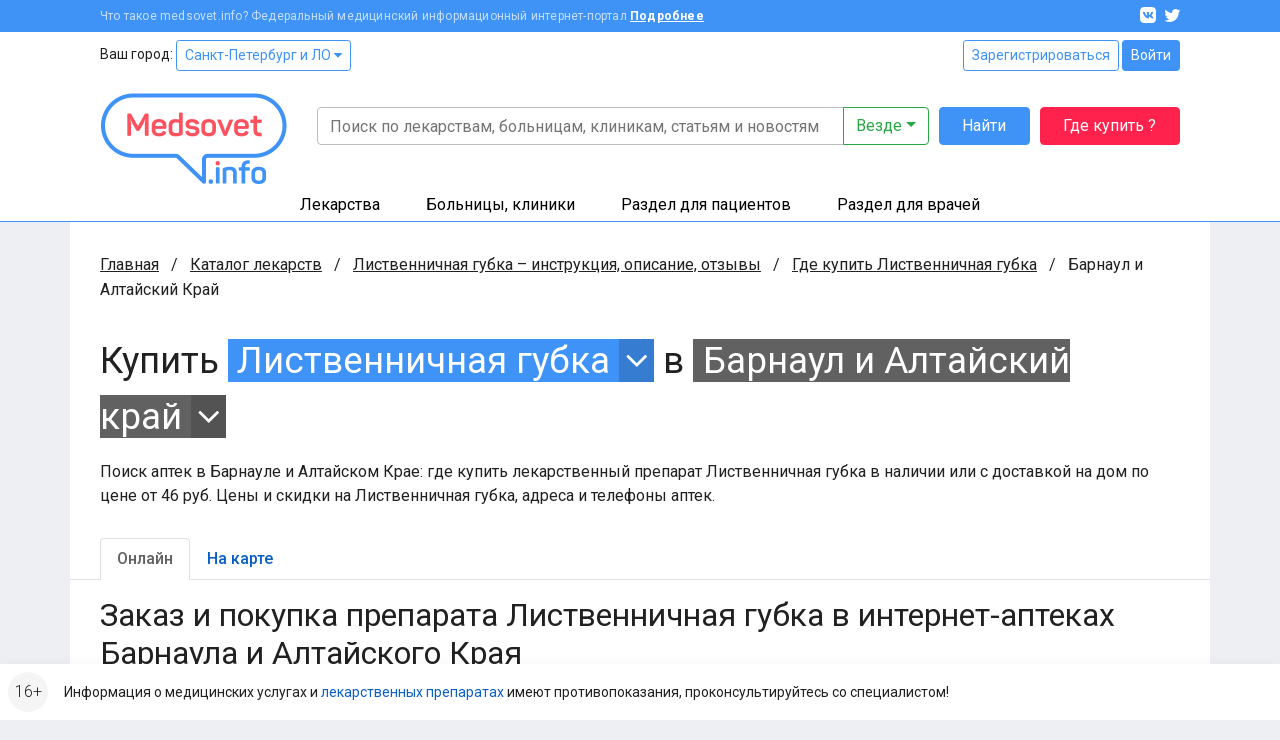

--- FILE ---
content_type: text/html; charset=UTF-8
request_url: https://www.medsovet.info/barnaul/herb-buy/8576
body_size: 13453
content:
<!DOCTYPE html>
<html lang="ru">
<head>
	<meta charset="utf-8">
	<meta http-equiv="X-UA-Compatible" content="IE=edge">
	<meta name="viewport" content="width=device-width, initial-scale=1, shrink-to-fit=no">
	<meta name="csrf-token" id="csrf" content="vIeuXK1F0T4WoYdQTsNuCkG9xUk1TbrqENpOAdVS">
	<meta name="theme-color" content="#3f93f6">
	<title>Где купить Лиственничная губка в аптеках Барнаула и Алтайского Края в интернете онлайн, цена</title>
	<meta property="og:title" content="Где купить Лиственничная губка в аптеках Барнаула и Алтайского Края в интернете онлайн, цена">
			<meta name="description" content="Поиск аптек в Барнауле и Алтайском Крае: где купить лекарственный препарат Лиственничная губка в наличии или с доставкой на дом по цене от 46 руб. Цены и скидки на Лиственничная губка, адреса и телефоны аптек.">
		<meta property="og:description" content="Поиск аптек в Барнауле и Алтайском Крае: где купить лекарственный препарат Лиственничная губка в наличии или с доставкой на дом по цене от 46 руб. Цены и скидки на Лиственничная губка, адреса и телефоны аптек.">
		<meta property="og:image" content="https://clinics.medsovet.info/img/logo.png">
			<meta property="og:url" content="https://www.medsovet.info/barnaul/herb-buy/8576">
		<meta property="og:type" content="website">
	<meta property="og:site_name" content="Medsovet.info" />
	<meta property="og:locale" content="ru_RU" />
			
	<link rel="preconnect" href="https://mdapp.ru">
	<link rel="preconnect" href="https://www.googletagmanager.com">
	<link rel="preconnect" href="https://www.google-analytics.com">
	<link rel="preconnect" href="https://yastatic.net">
	<link rel="preconnect" href="https://mc.yandex.ru">
	<link rel="preconnect" href="https://an.yandex.ru">
	<link rel="preconnect" href="https://avatars.mds.yandex.net">
    <link rel="preconnect" href="https://fonts.googleapis.com">
    <link rel="preconnect" href="https://fonts.gstatic.com" crossorigin>

	<link rel="icon" type="image/png" href="https://clinics.medsovet.info/storage/favicon-16.png" sizes="16x16">
	<link rel="icon" type="image/png" href="https://clinics.medsovet.info/storage/favicon-32.png" sizes="32x32">
	<link rel="icon" type="image/png" href="https://clinics.medsovet.info/storage/favicon-96.png" sizes="96x96">
	<link rel="icon" type="image/png" href="https://clinics.medsovet.info/storage/favicon-128.png" sizes="128x128">
	<link rel="icon" type="image/png" href="https://clinics.medsovet.info/storage/favicon-192.png" sizes="192x192">
	<link rel="icon" href="https://clinics.medsovet.info/favicon.svg" type="image/svg+xml">

	<link rel="manifest" href="https://www.medsovet.info/manifest.json">

    <link href="https://fonts.googleapis.com/css2?family=Roboto:wght@300;400;500;700&display=swap" rel="stylesheet">
    <link href="https://clinics.medsovet.info/css/app.css?h=faba7b3f1f" rel="stylesheet">
    <link href="https://clinics.medsovet.info/css/app.sm.css?h=bcc1e1250b" rel="stylesheet" media="screen and (min-width: 576px)">
    <link href="https://clinics.medsovet.info/css/app.md.css?h=1fbf3d8347" rel="stylesheet" media="screen and (min-width: 768px)">
    <link href="https://clinics.medsovet.info/css/app.lg.css?h=3289d5ae62" rel="stylesheet" media="screen and (min-width: 992px)">
    <link href="https://clinics.medsovet.info/css/app.xl.css?h=194127782d" rel="stylesheet" media="screen and (min-width: 1200px)">
    <link href="https://clinics.medsovet.info/css/app.xxl.css?h=1233c86603" rel="stylesheet" media="screen and (min-width: 1400px)">
    <link href="https://clinics.medsovet.info/css/app.print.css?h=4c909ef824" rel="stylesheet" media="print">

    <link href="https://clinics.medsovet.info/css/vendor.css?h=f81ceaa940" rel="stylesheet" media="all">
	
	

    
</head>
	<body class="body">
	
	
			<script async src="https://www.googletagmanager.com/gtag/js?id=UA-35951298-1"></script>
<script>
	window.dataLayer = window.dataLayer || [];
	function gtag(){dataLayer.push(arguments);}
	gtag('js', new Date());

    
	gtag('config', 'UA-35951298-1', {"region":2});
    </script>


<script type="text/javascript" >
	window.dataLayer = window.dataLayer || [];
    (function(m,e,t,r,i,k,a){m[i]=m[i]||function(){(m[i].a=m[i].a||[]).push(arguments)};m[i].l=1*new Date();k=e.createElement(t),a=e.getElementsByTagName(t)[0],k.async=1,k.src=r,a.parentNode.insertBefore(k,a)})(window, document, "script", "https://mc.yandex.ru/metrika/tag.js", "ym");ym(8134843, "init", {"clickmap":true,"trackLinks":true,"accurateTrackBounce":true,"ecommerce":true,"params":{"geo":1480},"userParams":[]});
</script>
<noscript><div><img src="https://mc.yandex.ru/watch/8134843" style="position:absolute; left:-9999px;" alt="" /></div></noscript>

	
	
                        


	

    <div class="mheader">
    <div class="mheader__top container">
        <div class="mheader__inner">
            <div class="mheader__logo">
                <a href="https://www.medsovet.info">
                    <svg viewBox="0 0 130 16" width="130" height="16">
                        <path id="logo" d="M13.5.6c.5 0 .7.2.7.7V15c0 .5-.2.7-.7.7h-1.1c-.5 0-.7-.2-.7-.7V8.5c0-1.3.2-2.7.5-4.2H12c-.4 1.2-1 2.5-1.7 3.9l-2.1 3.7c-.2.3-.5.5-.8.5h-.7c-.4 0-.6-.1-.8-.5L3.8 8.1C3.1 7 2.6 5.7 2.2 4.3H2c.3 1.4.4 2.9.4 4.2V15c0 .5-.2.7-.7.7h-1c-.5 0-.7-.2-.7-.7V1.4C0 .9.2.7.7.7h.9c.6 0 .8.1 1 .6L7 9.2l4.4-7.9c.3-.5.4-.6 1-.6h1.1zM16.4 9c0-3 1.7-4.6 4.9-4.6s4.9 1.8 4.9 4.4v1.3c0 .6-.3.9-1 .9h-6.4v.8c0 1.4.9 2.1 2.4 2.1 1.2 0 2-.4 2.5-1.1.3-.5.6-.5 1.1-.3l.7.4c.5.2.6.6.3 1.1-.8 1.4-2.3 2-4.6 2-3.3 0-4.9-1.8-4.9-4.5V9zm7.3-.4c0-1.4-.8-2.2-2.4-2.2-1.6 0-2.5.8-2.5 2.2v.5h4.9v-.5zm4.1.2c0-2.9 1.5-4.4 4.4-4.4.7 0 1.5.1 2.5.3v-4c0-.5.1-.7.6-.7h1.2c.5 0 .7.2.7.7v13.5c0 .7-.2.9-.8 1.2-1.2.4-2.5.7-4 .7-3.1 0-4.6-1.4-4.6-4.3v-3zm6.9-1.9c-.8-.2-1.5-.3-2.1-.3-1.6 0-2.4.7-2.4 2.2v2.8c0 1.4.8 2.1 2.4 2.1.7 0 1.4-.1 1.9-.2.1 0 .2-.1.2-.2V6.9zm9.1-2.5c2.3 0 3.8.8 4.5 2.3.2.4.1.7-.3 1L47 8c-.5.2-.6.1-.9-.3-.4-.7-1.1-1.1-2.3-1.1-1.3 0-2 .4-2 1.1 0 .9.6 1.1 2.5 1.3 2.9.3 4.3 1 4.3 3.4 0 2.1-1.6 3.5-4.6 3.5-2.5 0-4.1-.8-4.7-2.6-.2-.4 0-.7.4-.9l1-.3c.4-.2.7-.1.9.4.3.8 1.1 1.2 2.4 1.2 1.5 0 2.2-.4 2.2-1.2 0-.9-.7-1.2-2.5-1.4-1-.1-1.6-.2-2.4-.5-.4-.1-.7-.3-1-.6-.5-.4-.9-1.3-.9-2.3 0-2 1.5-3.3 4.4-3.3zm6.1 4.2c0-2.6 1.8-4.2 4.9-4.2 3.1 0 4.9 1.6 4.9 4.2v3.1c0 2.6-1.8 4.2-4.9 4.2-3.1 0-4.9-1.6-4.9-4.2V8.6zm7.3 0c0-1.3-.9-2-2.4-2s-2.4.7-2.4 2v3.1c0 1.3.9 2 2.4 2s2.4-.7 2.4-2V8.6zm13.1-3.9c.7 0 .8.1.5.7L67 15.1c-.1.4-.4.6-.9.6h-.7c-.4 0-.7-.2-.9-.6l-3.9-9.6c-.2-.6-.1-.8.5-.8h.9c.8 0 1 .1 1.2.7l2 5.1c.3.8.5 1.7.6 2.1v.2h.1s.3-1.3.6-2.2l1.9-5.1c.2-.5.4-.7 1.2-.7h.7zM71.7 9c0-3 1.7-4.6 4.9-4.6s4.9 1.8 4.9 4.4v1.3c0 .6-.3.9-1 .9h-6.4v.8c0 1.4.9 2.1 2.4 2.1 1.2 0 2-.4 2.5-1.1.3-.5.6-.5 1.1-.3l.7.4c.5.2.6.6.3 1.1-.8 1.4-2.3 2-4.6 2-3.3 0-4.9-1.8-4.9-4.5V9zm7.3-.4c0-1.4-.8-2.2-2.4-2.2-1.6 0-2.5.8-2.5 2.2v.5H79v-.5zm7.2-6.4c.5 0 .7.1.7.6v1.9h2.4c.5 0 .7.1.7.6v1c0 .5-.2.7-.7.7h-2.4v4.3c0 1 .2 1.7.5 2 .3.3 1 .5 1.9.5.5 0 .7.1.7.7v1c0 .5-.2.7-.7.7-1.8.1-3-.3-3.7-.9-.7-.7-1.1-1.9-1.1-3.7V7H83c-.5 0-.6-.2-.6-.7v-1c0-.5.1-.6.6-.6h1.5V2.8c0-.5.2-.6.7-.6h1zm6.6 10.7c1 0 1.4.3 1.4 1.4v.2c0 1-.3 1.4-1.4 1.4h-.1c-1 0-1.4-.3-1.4-1.4v-.2c0-1 .3-1.4 1.4-1.4h.1zM97.7.6c1 0 1.3.3 1.3 1.3v.2c0 1-.3 1.3-1.3 1.3h-.1c-1 0-1.3-.3-1.3-1.3v-.2c0-1 .3-1.3 1.3-1.3h.1zm.5 4.1c.5 0 .7.1.7.6V15c0 .5-.2.7-.7.7H97c-.5 0-.6-.2-.6-.7V5.3c0-.5.1-.6.6-.6h1.2zm8-.3c3 0 4.4 1.5 4.4 4.3V15c0 .5-.2.7-.7.7h-1.2c-.5 0-.6-.2-.6-.7V8.7c0-1.4-.8-2.1-2.3-2.1-.7 0-1.4.1-2 .3-.1 0-.1.1-.1.2V15c0 .5-.1.7-.6.7h-1.2c-.5 0-.7-.2-.7-.7V6.3c0-.7.1-.9.8-1.2 1.3-.5 2.6-.7 4.2-.7zM118.7 0c.5 0 .7.2.7.7v.9c0 .5-.2.7-.7.7-1.8 0-2.4.6-2.4 2.2v.2h2.4c.5 0 .6.1.6.6v1c0 .5-.1.7-.6.7h-2.4v8c0 .5-.1.7-.7.7h-1.1c-.5 0-.7-.2-.7-.7V7h-1.3c-.5 0-.6-.2-.6-.7v-1c0-.5.1-.6.6-.6h1.3v-.2c0-2.9 1.5-4.4 4.6-4.5h.3zm1.6 8.6c0-2.6 1.8-4.2 4.9-4.2 3.1 0 4.9 1.6 4.9 4.2v3.1c0 2.6-1.8 4.2-4.9 4.2-3.1 0-4.9-1.6-4.9-4.2V8.6zm7.2 0c0-1.3-.9-2-2.4-2s-2.4.7-2.4 2v3.1c0 1.3.9 2 2.4 2s2.4-.7 2.4-2V8.6z"/>
                    </svg>
                </a>
            </div>
            <div class="mheader__category"></div>
            <div class="mheader__burger">
                
                <button  data-toggle="modal" data-target="#mobile_nav"><i></i></button>
            </div>
        </div>
    </div>
    <div class="header-mobile-search container">
        <form autocomplete="off" action="https://www.medsovet.info/globalsearch" method="get" id="mobile_search" enctype="text/plain">
            <input type="search" name="query" class="header-mobile-search_input" placeholder="Поиск по сайту" value="" id="mobileSearchFocus">
            <button type="submit"></button>
        </form>

    </div>
    <div class="header-mobile-search_result"></div>

</div>

<div class="modal fade right" tabindex="-1" role="dialog" aria-hidden="true" id="mobile_nav">
	<div class="modal-dialog" role="document">
		<div class="modal-content rounded-0 border-0">
			<div class="modal-header align-items-center">
				<a href="//www.medsovet.info"><div class="mlogo m-0"></div></a>
				<button type="button" class="close p-2" data-dismiss="modal" aria-label="Close">
					<i class="icon icon-x icon-x1"></i>
				</button>
			</div>
			<div class="modal-header">
				<div class="flex-grow-1">
											<div class="form-row">
							<div class="col"><a href="https://www.medsovet.info/login" class="btn btn-outline-blue btn-sm btn-block">Войти</a></div>
							<div class="col"><a href="https://www.medsovet.info/registration" class="btn btn-outline-blue btn-sm btn-block">Регистрация</a></div>
						</div>
														</div>
			</div>
			<div class="modal-body">

				<ul class="nav-tree mb-3" role="navigation">
					<li>
						<a href="#mob_hn_herb" class="nav-tree__collapse collapsed" role="button" data-toggle="collapse" aria-expanded="false" aria-controls="mob_hn_herb">Лекарства</a>
						<ul class="collapse" id="mob_hn_herb">
							<li><a class="nav-tree__link" href="https://www.medsovet.info/herb_list" rel="nofollow">Поиск лекарств</a></li>
							<li><a class="nav-tree__link" href="https://www.medsovet.info/spb/herb-buy">Купить лекарства</a></li>
							<li><a class="nav-tree__link" href="https://www.medsovet.info/herb_list/biologicheski-aktivnyye-dobavki">Бады</a></li>
							<li><a class="nav-tree__link" href="https://www.medsovet.info/herb_list/fitopreparaty">Фитопрепараты</a></li>
							<li><a class="nav-tree__link" href="https://www.medsovet.info/herb_list/other-items">Прочие товары</a></li>
						</ul>
					</li>
					<li>
						<a href="#mob_hn_clinics" class="nav-tree__collapse collapsed" role="button" data-toggle="collapse" aria-expanded="false" aria-controls="mob_hn_clinics">Больницы, клиники</a>
						<ul class="collapse" id="mob_hn_clinics">
							<li><a class="nav-tree__link" href="https://clinics.medsovet.info/spb" rel="nofollow">Главная страница раздела</a></li>
							<li><a class="nav-tree__link" href="https://clinics.medsovet.info">Все регионы</a></li>
							<li><a class="nav-tree__link" href="https://clinics.medsovet.info/akcii-klinik">Акции клиник</a></li>
							<li><a class="nav-tree__link" rel="nofollow" href="https://clinics.medsovet.info/spb/map">Клиники на карте</a></li>
							<li><a class="nav-tree__link" href="https://www.medsovet.info/3d">3D-туры</a></li>
							
						</ul>
					</li>
					<li>
						<a class="nav-tree__collapse collapsed" href="#mob_hn_patients" role="button" data-toggle="collapse" aria-expanded="false" aria-controls="mob_hn_patients">Раздел для пациентов</a>
						<ul class="collapse" id="mob_hn_patients">
							<li><a class="nav-tree__link" href="https://www.medsovet.info/patientspage" rel="nofollow">Главная страница раздела</a></li>
							<li><a class="nav-tree__link" href="https://www.medsovet.info/doctor_list">Врачи</a></li>
							<li><a class="nav-tree__link" href="https://www.medsovet.info/forum/board_159">Консультации</a></li>
							<li><a class="nav-tree__link" href="https://www.medsovet.info/sickness_list">Болезни</a></li>
							<li><a class="nav-tree__link" href="https://www.medsovet.info/news">Новости</a></li>
							<li><a class="nav-tree__link" href="https://www.medsovet.info/articles">Статьи</a></li>
							<li><a class="nav-tree__link" href="https://www.medsovet.info/forum">Форум</a></li>
						</ul>
					</li>
					<li>
						<a class="nav-tree__collapse collapsed" href="#mob_hn_doc" role="button" data-toggle="collapse" aria-expanded="false" aria-controls="mob_hn_doc">Раздел для врачей</a>
						<ul class="collapse" id="mob_hn_doc">
							<li><a class="nav-tree__link" href="https://www.medsovet.info/doctorspage" rel="nofollow">Главная страница раздела</a></li>
							<li><a class="nav-tree__link" href="https://www.medsovet.info/obuchenie">Обучение</a></li>
							<li><a class="nav-tree__link" href="https://www.medsovet.info/conference">Календарь конференций</a></li>
							<li><a class="nav-tree__link" href="https://www.medsovet.info/auth/login" rel="nofollow">Личный кабинет</a></li>
							<li><a class="nav-tree__link" href="https://www.medsovet.info/herb_list" rel="nofollow">Лекарства и МНН</a></li>
							<li><a class="nav-tree__link" href="https://www.medsovet.info/sickness_list" rel="nofollow">МКБ-10</a></li>
							<li><a class="nav-tree__link" href="https://www.medsovet.info/news/doctors" title="Новости для врачей">Новости</a></li>
							<li><a class="nav-tree__link" href="https://www.medsovet.info/articles/doctors" title="Статьи для врачей">Статьи</a></li>
							<li><a class="nav-tree__link" href="https://www.medsovet.info/rabota">Работа</a></li>
							<li><a class="nav-tree__link" href="https://www.medsovet.info/association_list">Ассоциации</a></li>
							<li><a class="nav-tree__link" href="https://www.medsovet.info/forum/board_65575" rel="nofollow">Закрытый форум</a></li>
						</ul>
					</li>
						
				</ul>

				<div class="alert alert-light small"> Информация о медицинских услугах и <a href="https://www.medsovet.info/herb_list" rel="nofollow">лекарственных препаратах</a> имеют <a href="https://www.medsovet.info/herb_list" rel="nofollow">противопоказания, проконсультируйтесь со специалистом!</a> </div>

				<div class="p-3 text-white bg-pink rounded d-flex flex-column justify-content-center">
					
					
					
					
					<b class="text-uppercase text-center pb-2">ГДЕ КУПИТЬ ЛЕКАРСТВО?</b>
					<a href="https://www.medsovet.info/herb-buy" class="btn btn-outline-while"
					   onclick="yaCounter8134843.params({ btn: { header_herb_buy:'mob'}})">Узнать подробнее</a>

				</div>

			</div>
		</div>
	</div>
	
</div><div class="modal fade" tabindex="-1" role="dialog" aria-hidden="true" id="mobileSearch">
	<div class="modal-dialog" role="document">
		<div class="modal-content rounded-0 border-0">
            <div class="modal-header align-items-center">
                <span class="modal-title font-weight-bold text-uppercase h5">Поиск по сайту</span>
                <button type="button" class="close p-2" data-dismiss="modal" aria-label="Close">
                    <i class="icon icon-x icon-x1"></i>
                </button>
            </div>
            <form autocomplete="off" action="https://www.medsovet.info/globalsearch" method="get" enctype="text/plain" class="modal-header position-sticky bg-white" style="top: 0; z-index: 1">
                <input type="hidden" name="_token" value="vIeuXK1F0T4WoYdQTsNuCkG9xUk1TbrqENpOAdVS">                <input type="search" name="query" class="form-control" placeholder="Поиск по сайту" id="mobileSearchInput">
            </form>
			<div class="modal-body mobile-search-result"></div>
		</div>
	</div>
</div>
<header class="header">
    <div class="topbar">
        <div class="container">
            <div class="topbar__inn">
                <div class="topbar__text">
                    <span>Что такое medsovet.info? Федеральный медицинский информационный интернет-портал</span> <a href="https://www.medsovet.info/about">Подробнее</a>
                </div>
                <div class="topbar__soc">
                    <a href="https://vk.com/medsovet"><i class="icon-vk"></i></a>
                    
                    <a href="https://instagram.com/Medsovet.info"><i class="icon-twitter"></i></a>
                </div>
            </div>
        </div>
    </div>
    <div class="header__inn">
        <div class="container header__top--container">
            <div class="header__top row">
                <div class="col">
                    Ваш город: <a class="btn btn-sm btn-outline-primary" id="change_city" href="#">Санкт-Петербург и ЛО
 <i class="fa fa-caret-down"></i></a>
                </div>
                <div class="col-auto">
                    						<div class="">
							<a href="https://www.medsovet.info/registration" class="btn btn-sm btn-outline-primary">Зарегистрироваться</a>
							<a href="https://www.medsovet.info/login" class="btn btn-sm btn-primary">Войти</a>
						</div>

                                    </div>
            </div>
            <div class="header__bottom">
                <div class="header__logo">
                    <a href="https://www.medsovet.info">
                        <div class="logo"> <img src="https://clinics.medsovet.info/img/logo.png"> </div>
                    </a>
                </div>
                <div class="header__main">
                    <div class="header__search" id="global-search">
                        <div class="header__search-input">
                            <form action="https://www.medsovet.info/globalsearch" method="get" class="position-relative" id="global_search" enctype="text/plain">
                                <div class="input-group">
                                    <input type="text" class="form-control" name="query" autocomplete="off" placeholder="Поиск по лекарствам, больницам, клиникам, статьям и новостям" value="">

                                    <div class="input-group-append">
                                        <button type="button" class="btn btn-outline-success dropdown-toggle" data-toggle="dropdown" aria-haspopup="true" aria-expanded="false">
                                            Везде
                                        </button>
                                        <div class="dropdown-menu dropdown-menu-right p-3">
                                            <div class="custom-controls-stacked">

                                                                                                    <div class="custom-control custom-radio">
                                                        <input type="radio" id="search_type_0" name="type" class="custom-control-input" value="0" checked>
                                                        <label class="custom-control-label" for="search_type_0">Везде</label>
                                                    </div>
                                                                                                    <div class="custom-control custom-radio">
                                                        <input type="radio" id="search_type_1" name="type" class="custom-control-input" value="1" >
                                                        <label class="custom-control-label" for="search_type_1">По мед. учреждениям</label>
                                                    </div>
                                                                                                    <div class="custom-control custom-radio">
                                                        <input type="radio" id="search_type_2" name="type" class="custom-control-input" value="2" >
                                                        <label class="custom-control-label" for="search_type_2">По МНН</label>
                                                    </div>
                                                                                                    <div class="custom-control custom-radio">
                                                        <input type="radio" id="search_type_3" name="type" class="custom-control-input" value="3" >
                                                        <label class="custom-control-label" for="search_type_3">По лекарствам</label>
                                                    </div>
                                                                                                    <div class="custom-control custom-radio">
                                                        <input type="radio" id="search_type_4" name="type" class="custom-control-input" value="4" >
                                                        <label class="custom-control-label" for="search_type_4">По новостям</label>
                                                    </div>
                                                                                                    <div class="custom-control custom-radio">
                                                        <input type="radio" id="search_type_5" name="type" class="custom-control-input" value="5" >
                                                        <label class="custom-control-label" for="search_type_5">По статьям</label>
                                                    </div>
                                                                                                    <div class="custom-control custom-radio">
                                                        <input type="radio" id="search_type_6" name="type" class="custom-control-input" value="6" >
                                                        <label class="custom-control-label" for="search_type_6">По болезням</label>
                                                    </div>
                                                                                                    <div class="custom-control custom-radio">
                                                        <input type="radio" id="search_type_7" name="type" class="custom-control-input" value="7" >
                                                        <label class="custom-control-label" for="search_type_7">По врачам</label>
                                                    </div>
                                                                                                    <div class="custom-control custom-radio">
                                                        <input type="radio" id="search_type_9" name="type" class="custom-control-input" value="9" >
                                                        <label class="custom-control-label" for="search_type_9">По форуму</label>
                                                    </div>
                                                                                            </div>
                                        </div>
                                    </div>
                                </div>
                                <div class="position-relative">
                                    <div class="header__search-result shadow">

                                    </div>
                                </div>
                            </form>
                        </div>
                        <div class="header__search-btn">
                            <button class="btn btn-primary" type="submit" form="global_search">Найти</button>
                        </div>
                        <div class="header__search-btn hidden-md">
                            
                               
                                
                            <a href="https://www.medsovet.info/herb-buy" onclick="yaCounter8134843.params({ btn: { header_herb_buy:'mob'}})" class="btn btn-red">Где купить ?</a>
                        </div>
                    </div>
                    
                </div>
            </div>
        </div>
        <div class="header__catalog">
            <div class="catalog">
                <div class="container">
                    <ul>
                        <li class="catalog__herb" data="ms-herb">
                            <div data="herb" class="catalog__block">
                                <a href="https://www.medsovet.info/herb_list">Лекарства</a>
                            </div>
                            <div class="catalog__sub">
                                <div class="catalog__sub-inn">
                                    <div class="row">
                                        <div class="catalog__dib col-12 col-xl-6">
                                            <ul class="catalog__listill">
                                                <li>
                                                    <a href="https://www.medsovet.info/herb_list" rel="nofollow">
                                                        <div class="catalog__listill-icon"> <span class="picon picon-pills"></span> </div>
                                                        <div class="catalog__listill-text">Поиск по лекарствам</div>
                                                    </a>
                                                </li>
                                                <li>
                                                    <a href="https://www.medsovet.info/herb_list#mnn">
                                                        <div class="catalog__listill-icon"> <span class="picon picon-loupe"></span> </div>
                                                        <div class="catalog__listill-text">Поиск по МНН</div>
                                                    </a>
                                                </li>
                                                <li>
                                                    <a href="https://www.medsovet.info/spb/herb-buy" rel="nofollow">
                                                        <div class="catalog__listill-icon"> <span class="picon picon-location"></span> </div>
                                                        <div class="catalog__listill-text">Найти аптеку</div>
                                                    </a>
                                                </li>
                                            </ul>
                                        </div>
                                        <div class="col-12 col-xl-6">
                                            <div class="catalog__list">
                                                <ul>
                                                    <li><a href="https://www.medsovet.info/herb_list" rel="nofollow">Главная страница раздела</a></li>
                                                    <li><a href="https://www.medsovet.info/herb_list" rel="nofollow">Мед. оборудование</a></li>
                                                    <li><a href="https://www.medsovet.info/herb_list/biologicheski-aktivnyye-dobavki">Бады</a></li>
                                                </ul>
                                                <ul>
                                                    <li><a href="https://www.medsovet.info/herb_list/fitopreparaty">Фитопрепараты</a></li>
                                                    <li><a href="https://www.medsovet.info/herb_list/other-items">Прочие товары</a></li>
                                                </ul>
                                            </div>
                                        </div>
                                    </div>
                                </div>
                            </div>
                        </li>
                        <li class="catalog__hosp " data="ms-hosp">
                            <div data="hosp" class="catalog__block"><a href="https://clinics.medsovet.info/spb">Больницы, клиники</a> </div>
                            <div class="catalog__sub">
                                <div class="catalog__sub-inn">
                                    <div class="row">
                                        <div class="catalog__dib col-12 col-xl-6">
                                            <ul class="catalog__listill">
                                                <li>
                                                    <a href="https://www.medsovet.info/stock">
                                                        <div class="catalog__listill-icon"> <span class="picon picon-gift"></span> </div>
                                                        <div class="catalog__listill-text">Акции клиник</div>
                                                    </a>
                                                </li>
                                                <li>
                                                    <a href="https://clinics.medsovet.info/spb/map" rel="nofollow">
                                                        <div class="catalog__listill-icon"> <span class="picon picon-location"></span> </div>
                                                        <div class="catalog__listill-text">Клиники на карте</div>
                                                    </a>
                                                </li>
                                                <li>
                                                    <a href="https://www.medsovet.info/3d">
                                                        <div class="catalog__listill-icon"> <span class="picon picon-d360"></span> </div>
                                                        <div class="catalog__listill-text">3D-туры</div>
                                                    </a>
                                                </li>
                                            </ul>
                                        </div>
                                        <div class="col-12 col-xl-6">
                                            <div class="catalog__list">
                                                <ul>
                                                    <li><a href="https://clinics.medsovet.info/spb" rel="nofollow">Главная страница раздела</a></li>
                                                    <li><a href="https://clinics.medsovet.info/spb/rodilnye_doma">Родильные дома</a> </li>
                                                    <li><a href="https://clinics.medsovet.info/spb/zhenskie_konsultacii">Женские
                                                            консультации</a></li>
                                                </ul>
                                                <ul>
                                                    <li><a href="https://clinics.medsovet.info/spb/bolnicy">Больницы</a></li>
                                                    <li><a href="https://clinics.medsovet.info/spb/polikliniki">Поликлиники</a></li>
                                                    <li><a href="https://clinics.medsovet.info/spb/stomatologii">Стоматологии</a></li>
                                                </ul>
                                                <ul>
                                                    <li><a href="https://clinics.medsovet.info">Все регионы</a></li>
                                                    
                                                </ul>
                                            </div>
                                        </div>
                                    </div>
                                </div>
                            </div>
                        </li>
                        <li class="catalog__pati" data="ms-pati">
                            <div data="pati" class="catalog__block"><a href="https://www.medsovet.info/patientspage">Раздел для пациентов</a> </div>
                            <div class="catalog__sub">
                                <div class="catalog__sub-inn">
                                    <div class="row">
                                        <div class="catalog__dib col-12 col-xl-6">
                                            <ul class="catalog__listill">
                                                
                                                <li>
                                                    <a href="https://www.medsovet.info/doctor_list">
                                                        <div class="catalog__listill-icon"> <span class="picon picon-doctor"></span> </div>
                                                        <div class="catalog__listill-text">Врачи</div>
                                                    </a>
                                                </li>
                                                <li>
                                                    <a href="https://www.medsovet.info/forum/board_159">
                                                        <div class="catalog__listill-icon"> <span class="picon picon-comment"></span> </div>
                                                        <div class="catalog__listill-text">Консультации</div>
                                                    </a>
                                                </li>
                                            </ul>
                                        </div>
                                        <div class="col-12 col-xl-6">
                                            <div class="catalog__list">
                                                <ul>
                                                    <li><a href="https://www.medsovet.info/patientspage" rel="nofollow">Главная страница раздела</a></li>
                                                    <li><a href="https://www.medsovet.info/3d" rel="nofollow">3D туры</a></li>
                                                    <li><a href="https://www.medsovet.info/sickness_list">Болезни</a></li>
                                                </ul>
                                                <ul>
                                                    <li><a href="https://www.medsovet.info/news">Новости</a></li>
                                                    <li><a href="https://www.medsovet.info/articles">Статьи</a></li>
                                                    <li><a href="https://www.medsovet.info/forum">Форум</a></li>
                                                </ul>
                                                <ul>
                                                    <li><a href="https://clinics.medsovet.info/akcii-klinik" rel="nofollow">Акции</a></li>
                                                </ul>
                                            </div>
                                        </div>
                                    </div>
                                </div>
                            </div>
                        </li>
                        <li class="catalog__doct" data="ms-doct">
                            <div data="doct" class="catalog__block"><a href="https://www.medsovet.info/doctorspage">Раздел для врачей</a> </div>
                            <div class="catalog__sub">
                                <div class="catalog__sub-inn">
                                    <div class="row">
                                        <div class="catalog__dib col-12 col-xl-6">
                                            <ul class="catalog__listill">
                                                <li>
                                                    <a href="https://www.medsovet.info/obuchenie">
                                                        <div class="catalog__listill-icon"> <span class="picon picon-education"></span> </div>
                                                        <div class="catalog__listill-text">Обучение</div>
                                                    </a>
                                                </li>
                                                <li>
                                                    <a href="https://www.medsovet.info/conference">
                                                        <div class="catalog__listill-icon"> <span class="picon picon-calendar"></span> </div>
                                                        <div class="catalog__listill-text">Календарь конференций</div>
                                                    </a>
                                                </li>
                                                <li>
                                                    <a href="https://www.medsovet.info/auth/login" rel="nofollow">
                                                        <div class="catalog__listill-icon"> <span class="picon picon-in"></span> </div>
                                                        <div class="catalog__listill-text">Личный кабинет</div>
                                                    </a>
                                                </li>
                                            </ul>
                                        </div>
                                        <div class="col-12 col-xl-6">
                                            <div class="catalog__list">
                                                <ul>
                                                    <li><a href="https://www.medsovet.info/doctorspage" rel="nofollow">Главная страница раздела</a></li>
                                                    <li><a href="https://www.medsovet.info/herb_list" rel="nofollow">Лекарства и МНН</a></li>
                                                    <li><a href="https://www.medsovet.info/sickness_list" rel="nofollow">МКБ-10</a></li>
                                                </ul>
                                                <ul>
                                                    <li><a href="https://www.medsovet.info/news/doctors" title="Новости для врачей">Новости</a></li>
                                                    <li><a href="https://www.medsovet.info/articles/doctors" title="Статьи для врачей">Статьи</a></li>
                                                    <li><a href="https://www.medsovet.info/rabota">Работа</a></li>
                                                </ul>
                                                <ul>
                                                    <li><a href="https://www.medsovet.info/association_list">Ассоциации</a></li>
                                                    <li><a href="https://www.medsovet.info/forum/board_65575" rel="nofollow">Закрытый форум</a></li>
                                                </ul>
                                            </div>
                                        </div>
                                    </div>
                                </div>
                            </div>
                        </li>
                    </ul>
                </div>
            </div>
        </div>
    </div>
</header>
                    <div class="main">
            <div class="container bg-white">
                <div class="coll__content">
                        <div class="coll__content--left">
    
                <ul class="breadcrumbs" itemscope itemtype="http://schema.org/BreadcrumbList">
						<li class="breadcrumbs__item" itemprop="itemListElement" itemscope itemtype="http://schema.org/ListItem">
				<a href="https://www.medsovet.info" class="breadcrumbs__link" itemprop="item" title="Главная">Главная</a>
				<meta itemprop="name" content="Главная" />
				<meta itemprop="position" content="1" />
			</li>
								<li class="breadcrumbs__item" itemprop="itemListElement" itemscope itemtype="http://schema.org/ListItem">
				<a href="https://www.medsovet.info/herb_list" class="breadcrumbs__link" itemprop="item" title="Каталог лекарств">Каталог лекарств</a>
				<meta itemprop="name" content="Каталог лекарств" />
				<meta itemprop="position" content="2" />
			</li>
								<li class="breadcrumbs__item" itemprop="itemListElement" itemscope itemtype="http://schema.org/ListItem">
				<a href="https://www.medsovet.info/herb/8576" class="breadcrumbs__link" itemprop="item" title="Лиственничная губка – инструкция, описание, отзывы">Лиственничная губка – инструкция, описание, отзывы</a>
				<meta itemprop="name" content="Лиственничная губка – инструкция, описание, отзывы" />
				<meta itemprop="position" content="3" />
			</li>
								<li class="breadcrumbs__item" itemprop="itemListElement" itemscope itemtype="http://schema.org/ListItem">
				<a href="https://www.medsovet.info/herb-buy/8576" class="breadcrumbs__link" itemprop="item" title="Где купить Лиственничная губка">Где купить Лиственничная губка</a>
				<meta itemprop="name" content="Где купить Лиственничная губка" />
				<meta itemprop="position" content="4" />
			</li>
								<li class="breadcrumbs__item">
				<span class="breadcrumbs__current" title="Барнаул и Алтайский Край">Барнаул и Алтайский Край</span>
			</li>
			</ul>
    <div class="page-header">
        <h1 style="line-height: 1.5;" class="display-4">Купить <span class="d-inline bg-primary herb-buy-select-btn"
                                                                     role="button" data-toggle="modal"
                                                                     data-target="#modal_search_herb_buy">Лиственничная губка<i></i></span>
            в <span class="d-inline bg-secondary herb-buy-select-btn" role="button" data-toggle="modal"
                    data-target="#modal_region_herb_buy" aria-haspopup="true" aria-expanded="false">Барнаул и Алтайский край<i></i></span>
        </h1>
        <p class="d-none d-sm-block">Поиск аптек в Барнауле и Алтайском Крае: где купить лекарственный препарат Лиственничная губка в наличии или с доставкой на дом по цене от 46 руб. Цены и скидки на Лиственничная губка, адреса и телефоны аптек.</p>
    </div>

    <div class="modal fade" id="modal_search_herb_buy" tabindex="-1" role="dialog" aria-hidden="true">
        <div class="modal-dialog modal-dialog-scrollable" role="document">
            <div class="modal-content position-relative">
                <div class="modal-header align-items-center">
                    <h5 class="modal-title font-weight-normal" id="exampleModalLabel">Поиск лекарств</h5>
                    <button type="button" class="close" data-dismiss="modal" aria-label="Close">
                        <span class="btn-close"></span>
                    </button>
                </div>
                <div class="modal-body p-0">
                    <form onsubmit="return false" class="list-group list-group-flush"
                          action="https://www.medsovet.info/herb-buy/search_herb">
                        <div class="list-group-item position-sticky" style="top: 0; z-index: 1">
                            <input type="search" name="query" class="form-control" autocomplete="off"
                                   id="input_search_herb"
                                   placeholder="Введите название лекарства...">
                        </div>
                        <div class="list-group-item text-center" id="input_search_herb_spinner" style="display: none">
                            <div class="spinner-border text-primary" role="status"></div>
                        </div>
                    </form>
                </div>
            </div>
        </div>
    </div>

    <div class="modal fade" id="modal_region_herb_buy" tabindex="-1" role="dialog" aria-hidden="true">
        <div class="modal-dialog modal-dialog-scrollable" role="document">
            <div class="modal-content position-relative">
                <div class="modal-header align-items-center">
                    <h5 class="modal-title font-weight-normal" id="exampleModalLabel">Выбор региона</h5>
                    <button type="button" class="close" data-dismiss="modal" aria-label="Close">
                        <span class="btn-close"></span>
                    </button>
                </div>
                <div class="modal-body p-0">
                    <div class="list-group list-group-flush">
                                                                                    <a class="list-group-item list-group-item-action"
                                   href="https://www.medsovet.info/msk/herb-buy/8576">Москва и МО
</a>
                                                                                                                <a class="list-group-item list-group-item-action"
                                   href="https://www.medsovet.info/spb/herb-buy/8576">Санкт-Петербург и ЛО
</a>
                                                                                                                <a class="list-group-item list-group-item-action"
                                   href="https://www.medsovet.info/maykop/herb-buy/8576">Адыгея
</a>
                                                                                                                <a class="list-group-item list-group-item-action"
                                   href="https://www.medsovet.info/gorno-altaysk/herb-buy/8576">Алтай
</a>
                                                                                                                <a class="list-group-item list-group-item-action"
                                   href="https://www.medsovet.info/blagoveschensk/herb-buy/8576">Амурская область
</a>
                                                                                                                <a class="list-group-item list-group-item-action"
                                   href="https://www.medsovet.info/arhangelsk/herb-buy/8576">Архангельск и обл.
</a>
                                                                                                                <a class="list-group-item list-group-item-action"
                                   href="https://www.medsovet.info/astrahan/herb-buy/8576">Астрахань и обл.
</a>
                                                                                                                <b class="list-group-item text-pink">Барнаул и Алтайский край
</b>
                                                                                                                <a class="list-group-item list-group-item-action"
                                   href="https://www.medsovet.info/belgorod/herb-buy/8576">Белгород и обл.
</a>
                                                                                                                <a class="list-group-item list-group-item-action"
                                   href="https://www.medsovet.info/bryansk/herb-buy/8576">Брянск и  обл.
</a>
                                                                                                                <a class="list-group-item list-group-item-action"
                                   href="https://www.medsovet.info/ulan-ude/herb-buy/8576">Бурятия
</a>
                                                                                                                <a class="list-group-item list-group-item-action"
                                   href="https://www.medsovet.info/vladivostok/herb-buy/8576">Владивосток и Приморский край
</a>
                                                                                                                <a class="list-group-item list-group-item-action"
                                   href="https://www.medsovet.info/vladimir/herb-buy/8576">Владимир и обл.
</a>
                                                                                                                <a class="list-group-item list-group-item-action"
                                   href="https://www.medsovet.info/volgograd/herb-buy/8576">Волгоград и обл.
</a>
                                                                                                                <a class="list-group-item list-group-item-action"
                                   href="https://www.medsovet.info/vologda/herb-buy/8576">Вологда и обл.</a>
                                                                                                                <a class="list-group-item list-group-item-action"
                                   href="https://www.medsovet.info/voronej/herb-buy/8576">Воронеж и обл.
</a>
                                                                                                                <a class="list-group-item list-group-item-action"
                                   href="https://www.medsovet.info/birobidjan/herb-buy/8576">Еврейская АО
</a>
                                                                                                                <a class="list-group-item list-group-item-action"
                                   href="https://www.medsovet.info/ekaterinburg/herb-buy/8576">Екатеринбург и обл.
</a>
                                                                                                                <a class="list-group-item list-group-item-action"
                                   href="https://www.medsovet.info/chita/herb-buy/8576">Забайкальский край
</a>
                                                                                                                <a class="list-group-item list-group-item-action"
                                   href="https://www.medsovet.info/ivanovo/herb-buy/8576">Иваново и обл.
</a>
                                                                                                                <a class="list-group-item list-group-item-action"
                                   href="https://www.medsovet.info/magas/herb-buy/8576">Ингушетия
</a>
                                                                                                                <a class="list-group-item list-group-item-action"
                                   href="https://www.medsovet.info/irkutsk/herb-buy/8576">Иркутск и обл.
</a>
                                                                                                                <a class="list-group-item list-group-item-action"
                                   href="https://www.medsovet.info/nalchik/herb-buy/8576">Кабардино-Балкария
</a>
                                                                                                                <a class="list-group-item list-group-item-action"
                                   href="https://www.medsovet.info/kazan/herb-buy/8576">Казань и Татарстан
</a>
                                                                                                                <a class="list-group-item list-group-item-action"
                                   href="https://www.medsovet.info/kaliningrad/herb-buy/8576">Калининград и обл.
</a>
                                                                                                                <a class="list-group-item list-group-item-action"
                                   href="https://www.medsovet.info/elista/herb-buy/8576">Калмыкия
</a>
                                                                                                                <a class="list-group-item list-group-item-action"
                                   href="https://www.medsovet.info/kaluga/herb-buy/8576">Калуга и обл.
</a>
                                                                                                                <a class="list-group-item list-group-item-action"
                                   href="https://www.medsovet.info/petropavlovsk-kamchatskiy/herb-buy/8576">Камчатский край
</a>
                                                                                                                <a class="list-group-item list-group-item-action"
                                   href="https://www.medsovet.info/cherkessk/herb-buy/8576">Карачаево-Черкессия
</a>
                                                                                                                <a class="list-group-item list-group-item-action"
                                   href="https://www.medsovet.info/kemerovo/herb-buy/8576">Кемерово и область
</a>
                                                                                                                <a class="list-group-item list-group-item-action"
                                   href="https://www.medsovet.info/kirov/herb-buy/8576">Киров и обл.
</a>
                                                                                                                <a class="list-group-item list-group-item-action"
                                   href="https://www.medsovet.info/kostroma/herb-buy/8576">Кострома и  обл.
</a>
                                                                                                                <a class="list-group-item list-group-item-action"
                                   href="https://www.medsovet.info/krasnodar/herb-buy/8576">Краснодарский край
</a>
                                                                                                                <a class="list-group-item list-group-item-action"
                                   href="https://www.medsovet.info/krasnoyarsk/herb-buy/8576">Красноярский край
</a>
                                                                                                                <a class="list-group-item list-group-item-action"
                                   href="https://www.medsovet.info/kurgan/herb-buy/8576">Курган и обл.
</a>
                                                                                                                <a class="list-group-item list-group-item-action"
                                   href="https://www.medsovet.info/kursk/herb-buy/8576">Курск и обл.
</a>
                                                                                                                <a class="list-group-item list-group-item-action"
                                   href="https://www.medsovet.info/lipetsk/herb-buy/8576">Липецк и обл.
</a>
                                                                                                                <a class="list-group-item list-group-item-action"
                                   href="https://www.medsovet.info/magadan/herb-buy/8576">Магадан и обл.
</a>
                                                                                                                <a class="list-group-item list-group-item-action"
                                   href="https://www.medsovet.info/yoshkar-ola/herb-buy/8576">Марий Эл
</a>
                                                                                                                <a class="list-group-item list-group-item-action"
                                   href="https://www.medsovet.info/murmansk/herb-buy/8576">Мурманск и обл.
</a>
                                                                                                                <a class="list-group-item list-group-item-action"
                                   href="https://www.medsovet.info/naryan-mar/herb-buy/8576">Ненецкий АО</a>
                                                                                                                <a class="list-group-item list-group-item-action"
                                   href="https://www.medsovet.info/nijniy-novgorod/herb-buy/8576">Нижний Новгород и обл.
</a>
                                                                                                                <a class="list-group-item list-group-item-action"
                                   href="https://www.medsovet.info/velikiy-novgorod/herb-buy/8576">Новгород и обл.
</a>
                                                                                                                <a class="list-group-item list-group-item-action"
                                   href="https://www.medsovet.info/novosibirsk/herb-buy/8576">Новосибирск и обл.
</a>
                                                                                                                <a class="list-group-item list-group-item-action"
                                   href="https://www.medsovet.info/omsk/herb-buy/8576">Омск и обл.
</a>
                                                                                                                <a class="list-group-item list-group-item-action"
                                   href="https://www.medsovet.info/orel/herb-buy/8576">Орел и обл.
</a>
                                                                                                                <a class="list-group-item list-group-item-action"
                                   href="https://www.medsovet.info/orenburg/herb-buy/8576">Оренбург и обл.
</a>
                                                                                                                <a class="list-group-item list-group-item-action"
                                   href="https://www.medsovet.info/penza/herb-buy/8576">Пенза и обл.
</a>
                                                                                                                <a class="list-group-item list-group-item-action"
                                   href="https://www.medsovet.info/perm/herb-buy/8576">Пермский край
</a>
                                                                                                                <a class="list-group-item list-group-item-action"
                                   href="https://www.medsovet.info/pskov/herb-buy/8576">Псков и обл.
</a>
                                                                                                                <a class="list-group-item list-group-item-action"
                                   href="https://www.medsovet.info/mahachkala/herb-buy/8576">Республика Дагестан
</a>
                                                                                                                <a class="list-group-item list-group-item-action"
                                   href="https://www.medsovet.info/petrozavodsk/herb-buy/8576">Республика Карелия
</a>
                                                                                                                <a class="list-group-item list-group-item-action"
                                   href="https://www.medsovet.info/syiktyivkar/herb-buy/8576">Республика Коми
</a>
                                                                                                                <a class="list-group-item list-group-item-action"
                                   href="https://www.medsovet.info/simferopol/herb-buy/8576">Республика Крым</a>
                                                                                                                <a class="list-group-item list-group-item-action"
                                   href="https://www.medsovet.info/saransk/herb-buy/8576">Республика Мордовия
</a>
                                                                                                                <a class="list-group-item list-group-item-action"
                                   href="https://www.medsovet.info/groznyiy/herb-buy/8576">Республика Чечня
</a>
                                                                                                                <a class="list-group-item list-group-item-action"
                                   href="https://www.medsovet.info/cheboksaryi/herb-buy/8576">Республика Чувашия
</a>
                                                                                                                <a class="list-group-item list-group-item-action"
                                   href="https://www.medsovet.info/rostov-na-donu/herb-buy/8576">Ростов-на-Дону и обл.
</a>
                                                                                                                <a class="list-group-item list-group-item-action"
                                   href="https://www.medsovet.info/ryazan/herb-buy/8576">Рязань и обл.
</a>
                                                                                                                <a class="list-group-item list-group-item-action"
                                   href="https://www.medsovet.info/samara/herb-buy/8576">Самара и обл.
</a>
                                                                                                                <a class="list-group-item list-group-item-action"
                                   href="https://www.medsovet.info/saratov/herb-buy/8576">Саратов и обл.
</a>
                                                                                                                <a class="list-group-item list-group-item-action"
                                   href="https://www.medsovet.info/yakutsk/herb-buy/8576">Саха (Якутия)
</a>
                                                                                                                <a class="list-group-item list-group-item-action"
                                   href="https://www.medsovet.info/yujno-sahalinsk/herb-buy/8576">Сахалин и обл.
</a>
                                                                                                                <a class="list-group-item list-group-item-action"
                                   href="https://www.medsovet.info/vladikavkaz/herb-buy/8576">Северная Осетия (Алания)
</a>
                                                                                                                <a class="list-group-item list-group-item-action"
                                   href="https://www.medsovet.info/smolensk/herb-buy/8576">Смоленск и обл.
</a>
                                                                                                                <a class="list-group-item list-group-item-action"
                                   href="https://www.medsovet.info/stavropol/herb-buy/8576">Ставропольский край
</a>
                                                                                                                <a class="list-group-item list-group-item-action"
                                   href="https://www.medsovet.info/tambov/herb-buy/8576">Тамбов и обл.
</a>
                                                                                                                <a class="list-group-item list-group-item-action"
                                   href="https://www.medsovet.info/tver/herb-buy/8576">Тверь и обл.
</a>
                                                                                                                <a class="list-group-item list-group-item-action"
                                   href="https://www.medsovet.info/tomsk/herb-buy/8576">Томск и обл.
</a>
                                                                                                                <a class="list-group-item list-group-item-action"
                                   href="https://www.medsovet.info/tula/herb-buy/8576">Тула и обл.
</a>
                                                                                                                <a class="list-group-item list-group-item-action"
                                   href="https://www.medsovet.info/kyizyil/herb-buy/8576">Тыва (Тува)
</a>
                                                                                                                <a class="list-group-item list-group-item-action"
                                   href="https://www.medsovet.info/tyumen/herb-buy/8576">Тюмень и обл.
</a>
                                                                                                                <a class="list-group-item list-group-item-action"
                                   href="https://www.medsovet.info/ijevsk/herb-buy/8576">Удмуртия и обл.
</a>
                                                                                                                <a class="list-group-item list-group-item-action"
                                   href="https://www.medsovet.info/ulyanovsk/herb-buy/8576">Ульяновск и обл.
</a>
                                                                                                                <a class="list-group-item list-group-item-action"
                                   href="https://www.medsovet.info/ufa/herb-buy/8576">Уфа и Башкортостан
</a>
                                                                                                                <a class="list-group-item list-group-item-action"
                                   href="https://www.medsovet.info/habarovsk/herb-buy/8576">Хабаровский край
</a>
                                                                                                                <a class="list-group-item list-group-item-action"
                                   href="https://www.medsovet.info/abakan/herb-buy/8576">Хакасия
</a>
                                                                                                                <a class="list-group-item list-group-item-action"
                                   href="https://www.medsovet.info/hantyi-mansiysk/herb-buy/8576">Ханты-Мансийск и ХМАО
</a>
                                                                                                                <a class="list-group-item list-group-item-action"
                                   href="https://www.medsovet.info/chelyabinsk/herb-buy/8576">Челябинск и обл.
</a>
                                                                                                                <a class="list-group-item list-group-item-action"
                                   href="https://www.medsovet.info/anadyir/herb-buy/8576">Чукотский АО
</a>
                                                                                                                <a class="list-group-item list-group-item-action"
                                   href="https://www.medsovet.info/salehard/herb-buy/8576">Ямало-Ненецкий АО
</a>
                                                                                                                <a class="list-group-item list-group-item-action"
                                   href="https://www.medsovet.info/yaroslavl/herb-buy/8576">Ярославль и обл.
</a>
                                                                        </div>
                </div>
            </div>
        </div>
    </div>


    <div class="container-out mb-3">
        <div class="container nav-tabs">
            <div class="nav text-center" style="font-weight: 500" role="tablist">
                <a class="nav-item nav-link flex-grow-1 flex-sm-grow-0 active" id="online-tab" data-toggle="tab"
                   href="#online" role="tab" aria-controls="online" aria-selected="true">Онлайн</a>
                <a class="nav-item nav-link flex-grow-1 flex-sm-grow-0" id="map-tab" data-toggle="tab" href="#map"
                   role="tab" aria-controls="map" aria-selected="false">На карте</a>
            </div>
        </div>
    </div>

    <div class="tab-content mb-5">
        <div class="tab-pane active" id="online" role="tabpanel" aria-labelledby="online-tab"
              itemscope itemtype="http://schema.org/Product">
                            <meta itemprop="name" content="Лиственничная губка">
                        <h2 class="font-weight-normal">Заказ и покупка <span
                        class="d-none d-sm-inline">препарата Лиственничная губка</span> в
                интернет-аптеках <span
                        class="d-none d-sm-inline">Барнаула и Алтайского Края</span></h2>

            <p class="d-none d-sm-block">Здесь Вы можете ознакомиться с ценами на Лиственничная губка в интернет-аптеках
                компаний-партнёров medsovet.info, выбрать форму выпуска препарата, дозировку и производителя.</p>

            <div class="alert alert-light border border-light" style="line-height: 1.15">
                <i class="fa fa-info-circle" aria-hidden="true"></i>
                <small>Информация о цене и наличии обновляется ежедневно. Последнее
                    обновление: 26.01.2026 в 03:02 </small>
            </div>

                                            <div class="herb-buy-list" itemprop="offers" itemscope itemtype="http://schema.org/AggregateOffer">
                    <meta itemprop="priceCurrency" content="RUB">
                    <meta itemprop="lowPrice" content="46.00">
                    <meta itemprop="highPrice" content="46.00">
                    <meta itemprop="offerCount" content="1">

                    
                                                                        <div class="herb-buy-item " itemprop="offers" itemscope itemtype="http://schema.org/Offer">
    <meta itemprop="url" content="https://www.medsovet.info/herb-buy/pm/11275600?h=8576&amp;ci=23640&amp;ri=1447&amp;hash=49a4be772d53533133862996168987bc">
    <meta itemprop="name" content="Живица таежная смолка резинка жевательная 5 шт. лиственничная">
    <meta itemprop="priceCurrency" content="RUB">
    <meta itemprop="price" content="46.00">
    <div class="row">
        <div class="col-auto herb-buy-item-logo">
            <div data-background-image="https://imgsfilter.medsovet.info/pharmacies_logo/megapteka.ru.png?sc=256x64&amp;h=88e0da1a464b6644e758969f04fd0990"></div>
        </div>
        <div class="col-12 col-lg">
            <div class="row align-items-center">
                <div class="col">
                    <span>Живица таежная смолка резинка жевательная 5 шт. лиственничная</span>
                    <div class="text-black-50">Зеленый доктор ООО, </div>
                    <div class="font-weight-light">
                        В наличии: есть
                    </div>
                </div>
                <div class="col-12 col-xxl-3 herb-buy-item-price">
                    <div>
                        
                                                    46
                                                <i class="fa fa-rub" aria-hidden="true"></i>
                    </div>
                                    </div>
            </div>
        </div>
        <div class="col-12 col-md-auto herb-buy-item-button">
			            <a target="_blank" href="https://www.medsovet.info/herb-buy/pm/11275600?h=8576&amp;ci=23640&amp;ri=1447&amp;hash=49a4be772d53533133862996168987bc" class="btn btn-block btn-primary stretched-link" onclick="ps({&quot;pid&quot;:35,&quot;fid&quot;:477,&quot;id&quot;:4564313,&quot;p&quot;:46,&quot;n&quot;:&quot;\u0416\u0438\u0432\u0438\u0446\u0430 \u0442\u0430\u0435\u0436\u043d\u0430\u044f \u0441\u043c\u043e\u043b\u043a\u0430 \u0440\u0435\u0437\u0438\u043d\u043a\u0430 \u0436\u0435\u0432\u0430\u0442\u0435\u043b\u044c\u043d\u0430\u044f 5 \u0448\u0442. \u043b\u0438\u0441\u0442\u0432\u0435\u043d\u043d\u0438\u0447\u043d\u0430\u044f&quot;})" title="Живица таежная смолка резинка жевательная 5 шт. лиственничная"  rel="nofollow noopener">В аптеку</a>
        </div>
    </div>
</div>                                                                                                                                                    </div>
                    </div>
        <div class="tab-pane" id="map" role="tabpanel" aria-labelledby="map-tab">
            <h2 class="font-weight-normal text-center text-sm-left">Поиск аптек на карте<span
                        class="d-none d-sm-inline">, где купить препарат Лиственничная губка в аптеках Барнаула и Алтайского Края</span>
            </h2>
            <p class="d-none d-sm-block">На карте представлены ближайшие аптеки, где можно купить Лиственничная губка.
                Возможен быстрый поиск ближайшей аптеки по району или метро. Также указаны адреса и телефоны аптек,
                отзывы об аптеках. Наличие лекарства Лиственничная губка уточняйте в выбранной аптеке.</p>

            <div id="maps" class="container-out position-relative herb-buy-map">
                <div class="d-flex justify-content-center align-items-center position-absolute w-100 h-100"
                     style="z-index: 2; line-height: 1; opacity: 0.9; pointer-events: none">
                    <div class="bg-white p-2 rounded-circle shadow" id="map_preloader">
                        <div class="spinner-border text-primary" role="status">
                            <span class="sr-only">Loading...</span>
                        </div>
                    </div>
                </div>

            </div>
        </div>
    </div>



    
        <h4 class="font-weight-light  mb-3">С лекарством Лиственничная губка также покупают</h4>

        <div class="row mb-5">
                            <div class="col-12 col-md-6">
                    <ul class="nav-tree">
                                                    <li>
                                <a href="https://www.medsovet.info/barnaul/herb-buy/659"><b>Алоэ древовидного лист</b>
                                    от 57 руб</a></li>
                                                    <li>
                                <a href="https://www.medsovet.info/barnaul/herb-buy/665"><b>Алоэ настоящее</b>
                                    от 57 руб</a></li>
                                            </ul>
                </div>
                            <div class="col-12 col-md-6">
                    <ul class="nav-tree">
                                                    <li>
                                <a href="https://www.medsovet.info/barnaul/herb-buy/8822"><b>Магнолия крупноцветковая</b>
                                    от 78 руб</a></li>
                                                    <li>
                                <a href="https://www.medsovet.info/barnaul/herb-buy/9540"><b>Молочай кипарисовый</b>
                                    от 218 руб</a></li>
                                            </ul>
                </div>
                    </div>

    
    <div class="alert alert-danger small">
        <b>Интернет-портал www.medsovet.info не продаёт товары на сайте и не доставляет заказы на дом.</b><br>
        Данное предложение цены не является публичной офертой, определяемой положениями п.2 Статьи 437 ГК РФ. Информация
        на данной странице носит справочный характер.
    </div>

    <div class="alert alert-secondary small">
        <b>ПРИМЕЧАНИЕ</b><br>
		            Большое число здоровых людей не знают, где купить лекарство Лиственничная губка в городе Барнауле и Алтайском Крае дешево с доставкой. Ответить на этот вопрос не так просто, как могло показаться с первого взгляда. Сегодня можно отыскать всю необходимую информацию о медикаментах, включая перечень медикаментов и их стоимости. Воспользуйтесь сервисом medsovet.info, чтобы получить информацию об аптеках любого города и их ценах.
С помощью нашего интернет-портала вы в любой момент времени сможете узнать цену Лиственничная губка в интернет-аптеке, выбрав аптеку с наиболее низкими ценами. Мы даём возможность, не тратя времени, оценить цены на препараты в различных аптеках, а ещё ознакомиться с их списком товаров, не заходя на все сайты.
<br><br>
                            Купить Лиственничная губка в                 <a class="alert-link" href="https://www.medsovet.info/gorno-altaysk/herb-buy/8576">Горно-Алтайске и Республике Алтай</a>, 
                            <a class="alert-link" href="https://www.medsovet.info/novosibirsk/herb-buy/8576">Новосибирске и Новосибирской области</a>, 
                            <a class="alert-link" href="https://www.medsovet.info/omsk/herb-buy/8576">Омске и Омской области</a>
                        .
            </div>
    </div>                </div>
                                

                
                

                            </div>


            
                    </div>
        

                                                    
    <footer class="footer">
    <div class="container">
                <div class="footer__main row">
            <div class="col">
                <div class="footer__info">

                    

                    

                    <nav class="font-weight-bolder footer-nav mb-3">
                        <a href="https://www.medsovet.info/about/contacts" rel="nofollow">Контакты</a>
                        
                        <a href="https://www.medsovet.info/about/advertising" rel="nofollow">Реклама</a>
                        <a href="https://www.medsovet.info/about/pharmacy" rel="nofollow">Аптекам</a>
                        <a href="https://www.medsovet.info/about/clinics" rel="nofollow">Клиникам</a>
                        <a href="https://www.medsovet.info/about/conferences" rel="nofollow">Мероприятиям</a>
                        <a href="https://www.medsovet.info/about/farm" rel="nofollow">Для фармы</a>
                        
                        <a href="https://www.medsovet.info/about/help" rel="nofollow" class="current">Помощь</a>
                        <a href="https://www.medsovet.info/about/regulations" rel="nofollow">Правила</a>
                    </nav>

                    <nav class="footer-nav small">

                        <a href="https://www.medsovet.info/about/politika_konfidencialnosti" rel="nofollow">Политика конфиденциальности</a>
                        <a href="https://www.medsovet.info/about/sout" rel="nofollow">СОУТ</a>
                    </nav>

                    <div class="mb-5 footer-social my-5">
                        <a href="https://vk.com/medsovet" class="text-pink" target="_blank"><i class="icon-vk"></i></a>
                        
                        <a href="https://twitter.com/medsovet_info" class="text-pink" target="_blank"><i class="icon-twitter"></i></a>
                    </div>

                    <div class="text-white-50 small">
                        Федеральный медицинский портал <span class="text-nowrap">Medsovet.info &copy; 2005 - 2026</span>
                    </div>

                    



                </div>
            </div>
            
        </div>
        
    </div>
</footer>
<div class="position-sticky" style="bottom: 0; z-index: 11;">
        <div class="footer-alert shadow">
        <div class="footer-alert_text">
                            Информация о медицинских услугах и <a href="https://www.medsovet.info/herb_list" rel="nofollow">лекарственных препаратах</a> имеют противопоказания, проконсультируйтесь со специалистом!
                    </div>
    </div>
</div>
<div class="totop" title="В начало страницы">
    <i class="icon icon-arrow-up-short" aria-hidden="true"></i>
</div>
    <div class="modal" tabindex="-1" id="mainModalRegions">
        <div class="modal-dialog modal-dialog-scrollable">
            <div class="modal-content">
                <div class="modal-header">
                    <h5 class="modal-title">Выберите город</h5>
                    <button type="button" class="close" data-dismiss="modal" aria-label="Close">
                        <span aria-hidden="true">&times;</span>
                    </button>
                </div>
                <div class="modal-body p-0">
                    <div class="progress m-3"><div class="progress-bar progress-bar-striped progress-bar-animated" role="progressbar" style="width: 100%"></div></div>
                </div>
            </div>
        </div>
    </div>


	<script src="https://clinics.medsovet.info/js/lazyload.js?h=9956a83c1f"></script>	<script src="https://clinics.medsovet.info/js/axios.js?h=abf8c22edc"></script>	<script src="https://clinics.medsovet.info/js/jquery.js?h=0f4924b171"></script>	<script src="https://clinics.medsovet.info/js/jquery.fancybox.js?h=afaa2913d9"></script>	<script src="https://clinics.medsovet.info/js/bootbox.js?h=986da0e79c"></script>	<script src="https://clinics.medsovet.info/js/select2.js?h=cc82c1ec09"></script>	<script src="https://clinics.medsovet.info/js/ru.js?h=2f1dc9cb36"></script>	<script src="https://clinics.medsovet.info/js/nouislider.js?h=3e37dfa135"></script>	<script src="https://clinics.medsovet.info/js/slick.js?h=59440d9643"></script>	<script src="https://clinics.medsovet.info/js/sticky-kit.js?h=9c24a1ccb6"></script>	<script src="https://clinics.medsovet.info/js/breakpoints.js?h=13e94ba86f"></script>	<script src="https://clinics.medsovet.info/js/sharer.js?h=fd4faa93ad"></script>	<script>
        $.fn.select2.defaults.set('width', '100%');
        const withCredentials = true;
        bootbox.setDefaults({locale: "ru"});
        window.FileAPI = {staticPath: '/js/fileapi/', cors: withCredentials, withCredentials: withCredentials};
        $.ajaxSetup({
            xhrFields: {
                withCredentials: withCredentials
            },
            headers: {
                'X-Csrf-Token': document.getElementById("csrf").getAttribute('content'),
                'X-Requested-With': 'XMLHttpRequest'
            },
        });
	</script>

	<script src="https://clinics.medsovet.info/js/fileapi/FileAPI.js?h=2d495d13c0"></script>	<script src="https://clinics.medsovet.info/js/app.js?h=1ea551a01f"></script>


	

	<script src="https://clinics.medsovet.info/js/herbbuy.js?h=aa5378de45"></script>
	<script>
        window.addEventListener("load", function() {
						                        ym(8134843,'reachGoal','ym_hb_view',{herbId:8576,regionId:23640,count:1});
                        gtag('event', 'show', {"event_category":"herb.buy.count","event_label":8576,"value":1});
                        herbBuy({"region":"barnaul","herb_id":8576,"lat":"53.348053","lon":"83.779875","apiKey":"797f4b43-220b-48c4-a41b-77aa2b005953"});
        });
	</script>

		<link href="https://clinics.medsovet.info/css/icons.css?h=d9273bf075" rel="stylesheet" media="all">
	</body>
</html>